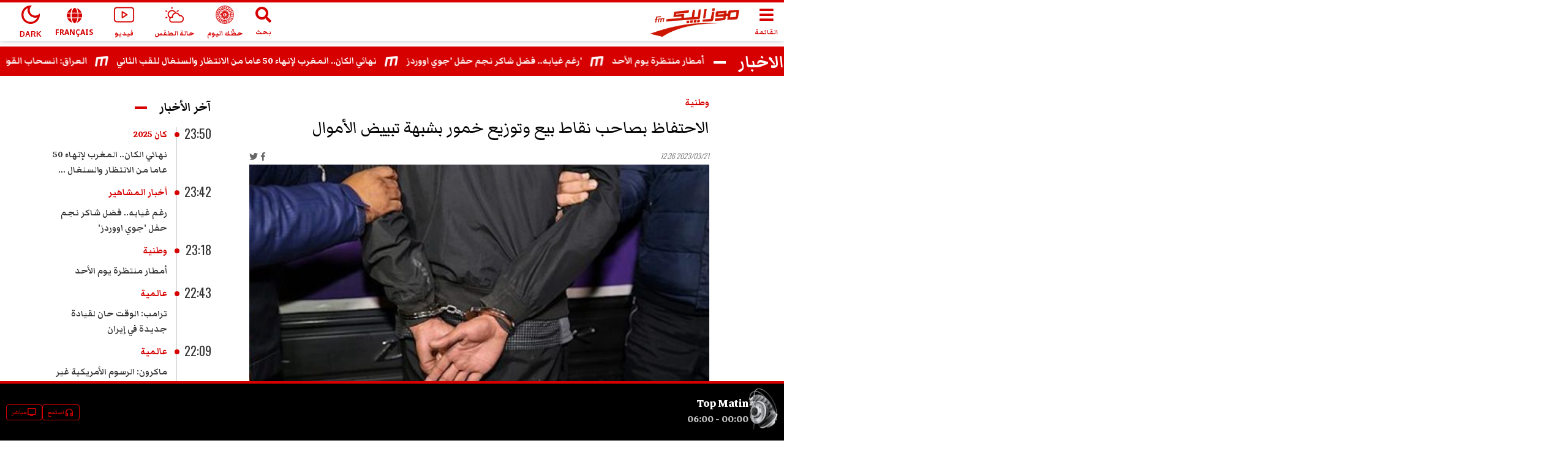

--- FILE ---
content_type: text/html; charset=utf-8
request_url: https://www.mosaiquefm.net/ar/%D8%AA%D9%88%D9%86%D8%B3-%D9%88%D8%B7%D9%86%D9%8A%D8%A9/1146080/%D8%A7%D9%84%D8%A7%D8%AD%D8%AA%D9%81%D8%A7%D8%B8-%D8%A8%D8%B5%D8%A7%D8%AD%D8%A8-%D9%86%D9%82%D8%A7%D8%B7-%D8%A8%D9%8A%D8%B9-%D9%88%D8%AA%D9%88%D8%B2%D9%8A%D8%B9-%D8%AE%D9%85%D9%88%D8%B1-%D8%A8%D8%B4%D8%A8%D9%87%D8%A9-%D8%AA%D8%A8%D9%8A%D9%8A%D8%B6-%D8%A7%D9%84%D8%A3%D9%85%D9%88%D8%A7%D9%84
body_size: 7772
content:
<!DOCTYPE html><html dir="rtl" lang="ar"><head><meta charSet="utf-8"/><meta name="viewport" content="width=device-width"/><script type="application/ld+json">{
          "@context": "https://schema.org",
          "@type": "NewsArticle",
          "headline": "الاحتفاظ بصاحب نقاط بيع وتوزيع خمور بشبهة تبييض الأموال",
          "image": ["https://content.mosaiquefm.net/uploads/content/thumbnails/1679398765_media.jpg"],
          "datePublished": "2023-03-21T12:36:00+00:00",
          "dateModified": "2026-01-18T00:10:08+00:00",
          "author": [{
            "@type": "Organization",
            "name":"Mosaique FM",
            "url": "https://www.mosaiquefm.net"
          }]
        }</script><title>الاحتفاظ بصاحب نقاط بيع وتوزيع خمور بشبهة تبييض الأموال | Mosaique FM</title><meta name="robots" content="index,follow"/><meta name="description" content="الاحتفاظ بصاحب نقاط بيع وتوزيع خمور بشبهة تبييض الأموال"/><meta name="theme-color" content="#d60000"/><link rel="alternate" media="only screen and (max-width: 600px)" href="https://www.mosaiquefm.net/amp/ar/%D8%AA%D9%88%D9%86%D8%B3-%D9%88%D8%B7%D9%86%D9%8A%D8%A9/1146080/%D8%A7%D9%84%D8%A7%D8%AD%D8%AA%D9%81%D8%A7%D8%B8-%D8%A8%D8%B5%D8%A7%D8%AD%D8%A8-%D9%86%D9%82%D8%A7%D8%B7-%D8%A8%D9%8A%D8%B9-%D9%88%D8%AA%D9%88%D8%B2%D9%8A%D8%B9-%D8%AE%D9%85%D9%88%D8%B1-%D8%A8%D8%B4%D8%A8%D9%87%D8%A9-%D8%AA%D8%A8%D9%8A%D9%8A%D8%B6-%D8%A7%D9%84%D8%A3%D9%85%D9%88%D8%A7%D9%84"/><meta name="twitter:card" content="summary_large_image"/><meta name="twitter:site" content="@Mosaique FM"/><meta name="twitter:creator" content="@Mosaique FM"/><meta property="fb:app_id" content="4887303034665533"/><meta property="og:title" content="الاحتفاظ بصاحب نقاط بيع وتوزيع خمور بشبهة تبييض الأموال"/><meta property="og:description" content="الاحتفاظ بصاحب نقاط بيع وتوزيع خمور بشبهة تبييض الأموال"/><meta property="og:url" content="https://www.mosaiquefm.net/ar/تونس-وطنية/1146080/الاحتفاظ-بصاحب-نقاط-بيع-وتوزيع-خمور-بشبهة-تبييض-الأموال"/><meta property="og:type" content="article"/><meta property="og:image" content="https://content.mosaiquefm.net/uploads/content/thumbnails/1679398765_media.jpg"/><meta property="og:locale" content="ar"/><meta property="og:site_name" content="Mosaique FM"/><link rel="canonical" href="https://www.mosaiquefm.net/ar/%D8%AA%D9%88%D9%86%D8%B3-%D9%88%D8%B7%D9%86%D9%8A%D8%A9/1146080/%D8%A7%D9%84%D8%A7%D8%AD%D8%AA%D9%81%D8%A7%D8%B8-%D8%A8%D8%B5%D8%A7%D8%AD%D8%A8-%D9%86%D9%82%D8%A7%D8%B7-%D8%A8%D9%8A%D8%B9-%D9%88%D8%AA%D9%88%D8%B2%D9%8A%D8%B9-%D8%AE%D9%85%D9%88%D8%B1-%D8%A8%D8%B4%D8%A8%D9%87%D8%A9-%D8%AA%D8%A8%D9%8A%D9%8A%D8%B6-%D8%A7%D9%84%D8%A3%D9%85%D9%88%D8%A7%D9%84"/><meta name="robots" content="max-image-preview:large"/><meta name="twitter:description" content="الاحتفاظ بصاحب نقاط بيع وتوزيع خمور بشبهة تبييض الأموال"/><meta name="twitter:title" content="الاحتفاظ بصاحب نقاط بيع وتوزيع خمور بشبهة تبييض الأموال"/><meta name="twitter:image" content="https://content.mosaiquefm.net/uploads/content/thumbnails/1679398765_media.jpg"/><meta name="fb:pages" content="346593403645"/><meta name="facebook-domain-verification" content="wreqx7kjowp0zq90v9y205xtcdk1by"/><link rel="amphtml" href="https://www.mosaiquefm.net/amp/ar/تونس-وطنية/1146080/الاحتفاظ-بصاحب-نقاط-بيع-وتوزيع-خمور-بشبهة-تبييض-الأموال"/><script>
        var _paq = window._paq = window._paq || [];
        /* tracker methods like "setCustomDimension" should be called before "trackPageView" */
        _paq.push(['trackPageView']);
        _paq.push(['enableLinkTracking']);
        (function() {
          var u="//matomo.uk.oxa.cloud/";
          _paq.push(['setTrackerUrl', u+'matomo.php']);
          _paq.push(['setSiteId', '2']);
          var d=document, g=d.createElement('script'), s=d.getElementsByTagName('script')[0];
          g.async=true; g.src=u+'matomo.js'; s.parentNode.insertBefore(g,s);
        })()
      </script><script>
        !function(f,b,e,v,n,t,s)
        {if(f.fbq)return;n=f.fbq=function(){n.callMethod?
        n.callMethod.apply(n,arguments):n.queue.push(arguments)};
        if(!f._fbq)f._fbq=n;n.push=n;n.loaded=!0;n.version='2.0';
        n.queue=[];t=b.createElement(e);t.async=!0;
        t.src=v;s=b.getElementsByTagName(e)[0];
        s.parentNode.insertBefore(t,s)}(window, document,'script',
        'https://connect.facebook.net/en_US/fbevents.js');
        fbq('init', '1336921154120505');
        fbq('track', 'PageView');
      </script><script async="" src="https://www.googletagmanager.com/gtag/js?id=G-02SR06BC6H"></script><script>
        window.dataLayer = window.dataLayer || [];
        function gtag(){dataLayer.push(arguments)}
        gtag('js', new Date());
        gtag('config', 'G-02SR06BC6H');
      </script><meta name="next-head-count" content="28"/><link rel="preconnect" href="https://use.fontawesome.com"/><link rel="preconnect" href="https://fonts.googleapis.com"/><link rel="preconnect" href="https://fonts.gstatic.com" crossorigin=""/><link rel="stylesheet" href="https://use.fontawesome.com/releases/v5.8.1/css/all.css"/><meta name="language" content="ar"/><link rel="shortcut icon" href="/favicon.ico"/><script src="//imasdk.googleapis.com/js/sdkloader/ima3.js"></script><link rel="preconnect" href="https://fonts.gstatic.com" crossorigin /><link rel="preload" href="/_next/static/css/6f67886d486c052f.css" as="style"/><link rel="stylesheet" href="/_next/static/css/6f67886d486c052f.css" data-n-g=""/><noscript data-n-css=""></noscript><script defer="" nomodule="" src="/_next/static/chunks/polyfills-c67a75d1b6f99dc8.js"></script><script src="/_next/static/chunks/webpack-f1aa729b6d14995c.js" defer=""></script><script src="/_next/static/chunks/framework-e7b0cc19935701c0.js" defer=""></script><script src="/_next/static/chunks/main-ea89b3f782994f0c.js" defer=""></script><script src="/_next/static/chunks/pages/_app-aee1d3d7cbdadbd7.js" defer=""></script><script src="/_next/static/chunks/75fc9c18-19578c7b07f53632.js" defer=""></script><script src="/_next/static/chunks/8751-70d44bce01ff587e.js" defer=""></script><script src="/_next/static/chunks/pages/%5Bcatgory%5D/%5Bid%5D/%5Bslug%5D-55359d0893ad2569.js" defer=""></script><script src="/_next/static/u21tvru-Dhi1u3jeotC_W/_buildManifest.js" defer=""></script><script src="/_next/static/u21tvru-Dhi1u3jeotC_W/_ssgManifest.js" defer=""></script><style data-href="https://fonts.googleapis.com/css2?family=Material+Symbols+Outlined">@font-face{font-family:'Material Symbols Outlined';font-style:normal;font-weight:400;src:url(https://fonts.gstatic.com/s/materialsymbolsoutlined/v295/kJF1BvYX7BgnkSrUwT8OhrdQw4oELdPIeeII9v6oDMzByHX9rA6RzaxHMPdY43zj-jCxv3fzvRNU22ZXGJpEpjC_1v-p_4MrImHCIJIZrDCvHOel.woff) format('woff')}.material-symbols-outlined{font-family:'Material Symbols Outlined';font-weight:normal;font-style:normal;font-size:24px;line-height:1;letter-spacing:normal;text-transform:none;display:inline-block;white-space:nowrap;word-wrap:normal;direction:ltr;font-feature-settings:'liga'}@font-face{font-family:'Material Symbols Outlined';font-style:normal;font-weight:400;src:url(https://fonts.gstatic.com/s/materialsymbolsoutlined/v295/kJF1BvYX7BgnkSrUwT8OhrdQw4oELdPIeeII9v6oDMzByHX9rA6RzaxHMPdY43zj-jCxv3fzvRNU22ZXGJpEpjC_1v-p_4MrImHCIJIZrDCvHOelbd5zrDAt.woff) format('woff')}.material-symbols-outlined{font-family:'Material Symbols Outlined';font-weight:normal;font-style:normal;font-size:24px;line-height:1;letter-spacing:normal;text-transform:none;display:inline-block;white-space:nowrap;word-wrap:normal;direction:ltr;-webkit-font-feature-settings:'liga';-webkit-font-smoothing:antialiased}</style><style data-href="https://fonts.googleapis.com/css2?family=Markazi+Text:wght@400;500;600;700&family=Oswald:wght@200;300;400;500;600;700&display=swap">@font-face{font-family:'Markazi Text';font-style:normal;font-weight:400;font-display:swap;src:url(https://fonts.gstatic.com/s/markazitext/v28/sykh-ydym6AtQaiEtX7yhqb_rV1k_81ZVYYZtfSQT4A.woff) format('woff')}@font-face{font-family:'Markazi Text';font-style:normal;font-weight:500;font-display:swap;src:url(https://fonts.gstatic.com/s/markazitext/v28/sykh-ydym6AtQaiEtX7yhqb_rV1k_81ZVYYZtcaQT4A.woff) format('woff')}@font-face{font-family:'Markazi Text';font-style:normal;font-weight:600;font-display:swap;src:url(https://fonts.gstatic.com/s/markazitext/v28/sykh-ydym6AtQaiEtX7yhqb_rV1k_81ZVYYZtSqXT4A.woff) format('woff')}@font-face{font-family:'Markazi Text';font-style:normal;font-weight:700;font-display:swap;src:url(https://fonts.gstatic.com/s/markazitext/v28/sykh-ydym6AtQaiEtX7yhqb_rV1k_81ZVYYZtROXT4A.woff) format('woff')}@font-face{font-family:'Oswald';font-style:normal;font-weight:200;font-display:swap;src:url(https://fonts.gstatic.com/s/oswald/v57/TK3_WkUHHAIjg75cFRf3bXL8LICs13FvgUI.woff) format('woff')}@font-face{font-family:'Oswald';font-style:normal;font-weight:300;font-display:swap;src:url(https://fonts.gstatic.com/s/oswald/v57/TK3_WkUHHAIjg75cFRf3bXL8LICs169vgUI.woff) format('woff')}@font-face{font-family:'Oswald';font-style:normal;font-weight:400;font-display:swap;src:url(https://fonts.gstatic.com/s/oswald/v57/TK3_WkUHHAIjg75cFRf3bXL8LICs1_FvgUI.woff) format('woff')}@font-face{font-family:'Oswald';font-style:normal;font-weight:500;font-display:swap;src:url(https://fonts.gstatic.com/s/oswald/v57/TK3_WkUHHAIjg75cFRf3bXL8LICs18NvgUI.woff) format('woff')}@font-face{font-family:'Oswald';font-style:normal;font-weight:600;font-display:swap;src:url(https://fonts.gstatic.com/s/oswald/v57/TK3_WkUHHAIjg75cFRf3bXL8LICs1y9ogUI.woff) format('woff')}@font-face{font-family:'Oswald';font-style:normal;font-weight:700;font-display:swap;src:url(https://fonts.gstatic.com/s/oswald/v57/TK3_WkUHHAIjg75cFRf3bXL8LICs1xZogUI.woff) format('woff')}@font-face{font-family:'Markazi Text';font-style:normal;font-weight:400;font-display:swap;src:url(https://fonts.gstatic.com/s/markazitext/v28/syk0-ydym6AtQaiEtX7yhqbVpHWVBVLqUqsY.woff2) format('woff2');unicode-range:U+0600-06FF,U+0750-077F,U+0870-088E,U+0890-0891,U+0897-08E1,U+08E3-08FF,U+200C-200E,U+2010-2011,U+204F,U+2E41,U+FB50-FDFF,U+FE70-FE74,U+FE76-FEFC,U+102E0-102FB,U+10E60-10E7E,U+10EC2-10EC4,U+10EFC-10EFF,U+1EE00-1EE03,U+1EE05-1EE1F,U+1EE21-1EE22,U+1EE24,U+1EE27,U+1EE29-1EE32,U+1EE34-1EE37,U+1EE39,U+1EE3B,U+1EE42,U+1EE47,U+1EE49,U+1EE4B,U+1EE4D-1EE4F,U+1EE51-1EE52,U+1EE54,U+1EE57,U+1EE59,U+1EE5B,U+1EE5D,U+1EE5F,U+1EE61-1EE62,U+1EE64,U+1EE67-1EE6A,U+1EE6C-1EE72,U+1EE74-1EE77,U+1EE79-1EE7C,U+1EE7E,U+1EE80-1EE89,U+1EE8B-1EE9B,U+1EEA1-1EEA3,U+1EEA5-1EEA9,U+1EEAB-1EEBB,U+1EEF0-1EEF1}@font-face{font-family:'Markazi Text';font-style:normal;font-weight:400;font-display:swap;src:url(https://fonts.gstatic.com/s/markazitext/v28/syk0-ydym6AtQaiEtX7yhqbVrnWVBVLqUqsY.woff2) format('woff2');unicode-range:U+0102-0103,U+0110-0111,U+0128-0129,U+0168-0169,U+01A0-01A1,U+01AF-01B0,U+0300-0301,U+0303-0304,U+0308-0309,U+0323,U+0329,U+1EA0-1EF9,U+20AB}@font-face{font-family:'Markazi Text';font-style:normal;font-weight:400;font-display:swap;src:url(https://fonts.gstatic.com/s/markazitext/v28/syk0-ydym6AtQaiEtX7yhqbVr3WVBVLqUqsY.woff2) format('woff2');unicode-range:U+0100-02BA,U+02BD-02C5,U+02C7-02CC,U+02CE-02D7,U+02DD-02FF,U+0304,U+0308,U+0329,U+1D00-1DBF,U+1E00-1E9F,U+1EF2-1EFF,U+2020,U+20A0-20AB,U+20AD-20C0,U+2113,U+2C60-2C7F,U+A720-A7FF}@font-face{font-family:'Markazi Text';font-style:normal;font-weight:400;font-display:swap;src:url(https://fonts.gstatic.com/s/markazitext/v28/syk0-ydym6AtQaiEtX7yhqbVoXWVBVLqUg.woff2) format('woff2');unicode-range:U+0000-00FF,U+0131,U+0152-0153,U+02BB-02BC,U+02C6,U+02DA,U+02DC,U+0304,U+0308,U+0329,U+2000-206F,U+20AC,U+2122,U+2191,U+2193,U+2212,U+2215,U+FEFF,U+FFFD}@font-face{font-family:'Markazi Text';font-style:normal;font-weight:500;font-display:swap;src:url(https://fonts.gstatic.com/s/markazitext/v28/syk0-ydym6AtQaiEtX7yhqbVpHWVBVLqUqsY.woff2) format('woff2');unicode-range:U+0600-06FF,U+0750-077F,U+0870-088E,U+0890-0891,U+0897-08E1,U+08E3-08FF,U+200C-200E,U+2010-2011,U+204F,U+2E41,U+FB50-FDFF,U+FE70-FE74,U+FE76-FEFC,U+102E0-102FB,U+10E60-10E7E,U+10EC2-10EC4,U+10EFC-10EFF,U+1EE00-1EE03,U+1EE05-1EE1F,U+1EE21-1EE22,U+1EE24,U+1EE27,U+1EE29-1EE32,U+1EE34-1EE37,U+1EE39,U+1EE3B,U+1EE42,U+1EE47,U+1EE49,U+1EE4B,U+1EE4D-1EE4F,U+1EE51-1EE52,U+1EE54,U+1EE57,U+1EE59,U+1EE5B,U+1EE5D,U+1EE5F,U+1EE61-1EE62,U+1EE64,U+1EE67-1EE6A,U+1EE6C-1EE72,U+1EE74-1EE77,U+1EE79-1EE7C,U+1EE7E,U+1EE80-1EE89,U+1EE8B-1EE9B,U+1EEA1-1EEA3,U+1EEA5-1EEA9,U+1EEAB-1EEBB,U+1EEF0-1EEF1}@font-face{font-family:'Markazi Text';font-style:normal;font-weight:500;font-display:swap;src:url(https://fonts.gstatic.com/s/markazitext/v28/syk0-ydym6AtQaiEtX7yhqbVrnWVBVLqUqsY.woff2) format('woff2');unicode-range:U+0102-0103,U+0110-0111,U+0128-0129,U+0168-0169,U+01A0-01A1,U+01AF-01B0,U+0300-0301,U+0303-0304,U+0308-0309,U+0323,U+0329,U+1EA0-1EF9,U+20AB}@font-face{font-family:'Markazi Text';font-style:normal;font-weight:500;font-display:swap;src:url(https://fonts.gstatic.com/s/markazitext/v28/syk0-ydym6AtQaiEtX7yhqbVr3WVBVLqUqsY.woff2) format('woff2');unicode-range:U+0100-02BA,U+02BD-02C5,U+02C7-02CC,U+02CE-02D7,U+02DD-02FF,U+0304,U+0308,U+0329,U+1D00-1DBF,U+1E00-1E9F,U+1EF2-1EFF,U+2020,U+20A0-20AB,U+20AD-20C0,U+2113,U+2C60-2C7F,U+A720-A7FF}@font-face{font-family:'Markazi Text';font-style:normal;font-weight:500;font-display:swap;src:url(https://fonts.gstatic.com/s/markazitext/v28/syk0-ydym6AtQaiEtX7yhqbVoXWVBVLqUg.woff2) format('woff2');unicode-range:U+0000-00FF,U+0131,U+0152-0153,U+02BB-02BC,U+02C6,U+02DA,U+02DC,U+0304,U+0308,U+0329,U+2000-206F,U+20AC,U+2122,U+2191,U+2193,U+2212,U+2215,U+FEFF,U+FFFD}@font-face{font-family:'Markazi Text';font-style:normal;font-weight:600;font-display:swap;src:url(https://fonts.gstatic.com/s/markazitext/v28/syk0-ydym6AtQaiEtX7yhqbVpHWVBVLqUqsY.woff2) format('woff2');unicode-range:U+0600-06FF,U+0750-077F,U+0870-088E,U+0890-0891,U+0897-08E1,U+08E3-08FF,U+200C-200E,U+2010-2011,U+204F,U+2E41,U+FB50-FDFF,U+FE70-FE74,U+FE76-FEFC,U+102E0-102FB,U+10E60-10E7E,U+10EC2-10EC4,U+10EFC-10EFF,U+1EE00-1EE03,U+1EE05-1EE1F,U+1EE21-1EE22,U+1EE24,U+1EE27,U+1EE29-1EE32,U+1EE34-1EE37,U+1EE39,U+1EE3B,U+1EE42,U+1EE47,U+1EE49,U+1EE4B,U+1EE4D-1EE4F,U+1EE51-1EE52,U+1EE54,U+1EE57,U+1EE59,U+1EE5B,U+1EE5D,U+1EE5F,U+1EE61-1EE62,U+1EE64,U+1EE67-1EE6A,U+1EE6C-1EE72,U+1EE74-1EE77,U+1EE79-1EE7C,U+1EE7E,U+1EE80-1EE89,U+1EE8B-1EE9B,U+1EEA1-1EEA3,U+1EEA5-1EEA9,U+1EEAB-1EEBB,U+1EEF0-1EEF1}@font-face{font-family:'Markazi Text';font-style:normal;font-weight:600;font-display:swap;src:url(https://fonts.gstatic.com/s/markazitext/v28/syk0-ydym6AtQaiEtX7yhqbVrnWVBVLqUqsY.woff2) format('woff2');unicode-range:U+0102-0103,U+0110-0111,U+0128-0129,U+0168-0169,U+01A0-01A1,U+01AF-01B0,U+0300-0301,U+0303-0304,U+0308-0309,U+0323,U+0329,U+1EA0-1EF9,U+20AB}@font-face{font-family:'Markazi Text';font-style:normal;font-weight:600;font-display:swap;src:url(https://fonts.gstatic.com/s/markazitext/v28/syk0-ydym6AtQaiEtX7yhqbVr3WVBVLqUqsY.woff2) format('woff2');unicode-range:U+0100-02BA,U+02BD-02C5,U+02C7-02CC,U+02CE-02D7,U+02DD-02FF,U+0304,U+0308,U+0329,U+1D00-1DBF,U+1E00-1E9F,U+1EF2-1EFF,U+2020,U+20A0-20AB,U+20AD-20C0,U+2113,U+2C60-2C7F,U+A720-A7FF}@font-face{font-family:'Markazi Text';font-style:normal;font-weight:600;font-display:swap;src:url(https://fonts.gstatic.com/s/markazitext/v28/syk0-ydym6AtQaiEtX7yhqbVoXWVBVLqUg.woff2) format('woff2');unicode-range:U+0000-00FF,U+0131,U+0152-0153,U+02BB-02BC,U+02C6,U+02DA,U+02DC,U+0304,U+0308,U+0329,U+2000-206F,U+20AC,U+2122,U+2191,U+2193,U+2212,U+2215,U+FEFF,U+FFFD}@font-face{font-family:'Markazi Text';font-style:normal;font-weight:700;font-display:swap;src:url(https://fonts.gstatic.com/s/markazitext/v28/syk0-ydym6AtQaiEtX7yhqbVpHWVBVLqUqsY.woff2) format('woff2');unicode-range:U+0600-06FF,U+0750-077F,U+0870-088E,U+0890-0891,U+0897-08E1,U+08E3-08FF,U+200C-200E,U+2010-2011,U+204F,U+2E41,U+FB50-FDFF,U+FE70-FE74,U+FE76-FEFC,U+102E0-102FB,U+10E60-10E7E,U+10EC2-10EC4,U+10EFC-10EFF,U+1EE00-1EE03,U+1EE05-1EE1F,U+1EE21-1EE22,U+1EE24,U+1EE27,U+1EE29-1EE32,U+1EE34-1EE37,U+1EE39,U+1EE3B,U+1EE42,U+1EE47,U+1EE49,U+1EE4B,U+1EE4D-1EE4F,U+1EE51-1EE52,U+1EE54,U+1EE57,U+1EE59,U+1EE5B,U+1EE5D,U+1EE5F,U+1EE61-1EE62,U+1EE64,U+1EE67-1EE6A,U+1EE6C-1EE72,U+1EE74-1EE77,U+1EE79-1EE7C,U+1EE7E,U+1EE80-1EE89,U+1EE8B-1EE9B,U+1EEA1-1EEA3,U+1EEA5-1EEA9,U+1EEAB-1EEBB,U+1EEF0-1EEF1}@font-face{font-family:'Markazi Text';font-style:normal;font-weight:700;font-display:swap;src:url(https://fonts.gstatic.com/s/markazitext/v28/syk0-ydym6AtQaiEtX7yhqbVrnWVBVLqUqsY.woff2) format('woff2');unicode-range:U+0102-0103,U+0110-0111,U+0128-0129,U+0168-0169,U+01A0-01A1,U+01AF-01B0,U+0300-0301,U+0303-0304,U+0308-0309,U+0323,U+0329,U+1EA0-1EF9,U+20AB}@font-face{font-family:'Markazi Text';font-style:normal;font-weight:700;font-display:swap;src:url(https://fonts.gstatic.com/s/markazitext/v28/syk0-ydym6AtQaiEtX7yhqbVr3WVBVLqUqsY.woff2) format('woff2');unicode-range:U+0100-02BA,U+02BD-02C5,U+02C7-02CC,U+02CE-02D7,U+02DD-02FF,U+0304,U+0308,U+0329,U+1D00-1DBF,U+1E00-1E9F,U+1EF2-1EFF,U+2020,U+20A0-20AB,U+20AD-20C0,U+2113,U+2C60-2C7F,U+A720-A7FF}@font-face{font-family:'Markazi Text';font-style:normal;font-weight:700;font-display:swap;src:url(https://fonts.gstatic.com/s/markazitext/v28/syk0-ydym6AtQaiEtX7yhqbVoXWVBVLqUg.woff2) format('woff2');unicode-range:U+0000-00FF,U+0131,U+0152-0153,U+02BB-02BC,U+02C6,U+02DA,U+02DC,U+0304,U+0308,U+0329,U+2000-206F,U+20AC,U+2122,U+2191,U+2193,U+2212,U+2215,U+FEFF,U+FFFD}@font-face{font-family:'Oswald';font-style:normal;font-weight:200;font-display:swap;src:url(https://fonts.gstatic.com/s/oswald/v57/TK3iWkUHHAIjg752FD8Gl-1PK62t.woff2) format('woff2');unicode-range:U+0460-052F,U+1C80-1C8A,U+20B4,U+2DE0-2DFF,U+A640-A69F,U+FE2E-FE2F}@font-face{font-family:'Oswald';font-style:normal;font-weight:200;font-display:swap;src:url(https://fonts.gstatic.com/s/oswald/v57/TK3iWkUHHAIjg752HT8Gl-1PK62t.woff2) format('woff2');unicode-range:U+0301,U+0400-045F,U+0490-0491,U+04B0-04B1,U+2116}@font-face{font-family:'Oswald';font-style:normal;font-weight:200;font-display:swap;src:url(https://fonts.gstatic.com/s/oswald/v57/TK3iWkUHHAIjg752Fj8Gl-1PK62t.woff2) format('woff2');unicode-range:U+0102-0103,U+0110-0111,U+0128-0129,U+0168-0169,U+01A0-01A1,U+01AF-01B0,U+0300-0301,U+0303-0304,U+0308-0309,U+0323,U+0329,U+1EA0-1EF9,U+20AB}@font-face{font-family:'Oswald';font-style:normal;font-weight:200;font-display:swap;src:url(https://fonts.gstatic.com/s/oswald/v57/TK3iWkUHHAIjg752Fz8Gl-1PK62t.woff2) format('woff2');unicode-range:U+0100-02BA,U+02BD-02C5,U+02C7-02CC,U+02CE-02D7,U+02DD-02FF,U+0304,U+0308,U+0329,U+1D00-1DBF,U+1E00-1E9F,U+1EF2-1EFF,U+2020,U+20A0-20AB,U+20AD-20C0,U+2113,U+2C60-2C7F,U+A720-A7FF}@font-face{font-family:'Oswald';font-style:normal;font-weight:200;font-display:swap;src:url(https://fonts.gstatic.com/s/oswald/v57/TK3iWkUHHAIjg752GT8Gl-1PKw.woff2) format('woff2');unicode-range:U+0000-00FF,U+0131,U+0152-0153,U+02BB-02BC,U+02C6,U+02DA,U+02DC,U+0304,U+0308,U+0329,U+2000-206F,U+20AC,U+2122,U+2191,U+2193,U+2212,U+2215,U+FEFF,U+FFFD}@font-face{font-family:'Oswald';font-style:normal;font-weight:300;font-display:swap;src:url(https://fonts.gstatic.com/s/oswald/v57/TK3iWkUHHAIjg752FD8Gl-1PK62t.woff2) format('woff2');unicode-range:U+0460-052F,U+1C80-1C8A,U+20B4,U+2DE0-2DFF,U+A640-A69F,U+FE2E-FE2F}@font-face{font-family:'Oswald';font-style:normal;font-weight:300;font-display:swap;src:url(https://fonts.gstatic.com/s/oswald/v57/TK3iWkUHHAIjg752HT8Gl-1PK62t.woff2) format('woff2');unicode-range:U+0301,U+0400-045F,U+0490-0491,U+04B0-04B1,U+2116}@font-face{font-family:'Oswald';font-style:normal;font-weight:300;font-display:swap;src:url(https://fonts.gstatic.com/s/oswald/v57/TK3iWkUHHAIjg752Fj8Gl-1PK62t.woff2) format('woff2');unicode-range:U+0102-0103,U+0110-0111,U+0128-0129,U+0168-0169,U+01A0-01A1,U+01AF-01B0,U+0300-0301,U+0303-0304,U+0308-0309,U+0323,U+0329,U+1EA0-1EF9,U+20AB}@font-face{font-family:'Oswald';font-style:normal;font-weight:300;font-display:swap;src:url(https://fonts.gstatic.com/s/oswald/v57/TK3iWkUHHAIjg752Fz8Gl-1PK62t.woff2) format('woff2');unicode-range:U+0100-02BA,U+02BD-02C5,U+02C7-02CC,U+02CE-02D7,U+02DD-02FF,U+0304,U+0308,U+0329,U+1D00-1DBF,U+1E00-1E9F,U+1EF2-1EFF,U+2020,U+20A0-20AB,U+20AD-20C0,U+2113,U+2C60-2C7F,U+A720-A7FF}@font-face{font-family:'Oswald';font-style:normal;font-weight:300;font-display:swap;src:url(https://fonts.gstatic.com/s/oswald/v57/TK3iWkUHHAIjg752GT8Gl-1PKw.woff2) format('woff2');unicode-range:U+0000-00FF,U+0131,U+0152-0153,U+02BB-02BC,U+02C6,U+02DA,U+02DC,U+0304,U+0308,U+0329,U+2000-206F,U+20AC,U+2122,U+2191,U+2193,U+2212,U+2215,U+FEFF,U+FFFD}@font-face{font-family:'Oswald';font-style:normal;font-weight:400;font-display:swap;src:url(https://fonts.gstatic.com/s/oswald/v57/TK3iWkUHHAIjg752FD8Gl-1PK62t.woff2) format('woff2');unicode-range:U+0460-052F,U+1C80-1C8A,U+20B4,U+2DE0-2DFF,U+A640-A69F,U+FE2E-FE2F}@font-face{font-family:'Oswald';font-style:normal;font-weight:400;font-display:swap;src:url(https://fonts.gstatic.com/s/oswald/v57/TK3iWkUHHAIjg752HT8Gl-1PK62t.woff2) format('woff2');unicode-range:U+0301,U+0400-045F,U+0490-0491,U+04B0-04B1,U+2116}@font-face{font-family:'Oswald';font-style:normal;font-weight:400;font-display:swap;src:url(https://fonts.gstatic.com/s/oswald/v57/TK3iWkUHHAIjg752Fj8Gl-1PK62t.woff2) format('woff2');unicode-range:U+0102-0103,U+0110-0111,U+0128-0129,U+0168-0169,U+01A0-01A1,U+01AF-01B0,U+0300-0301,U+0303-0304,U+0308-0309,U+0323,U+0329,U+1EA0-1EF9,U+20AB}@font-face{font-family:'Oswald';font-style:normal;font-weight:400;font-display:swap;src:url(https://fonts.gstatic.com/s/oswald/v57/TK3iWkUHHAIjg752Fz8Gl-1PK62t.woff2) format('woff2');unicode-range:U+0100-02BA,U+02BD-02C5,U+02C7-02CC,U+02CE-02D7,U+02DD-02FF,U+0304,U+0308,U+0329,U+1D00-1DBF,U+1E00-1E9F,U+1EF2-1EFF,U+2020,U+20A0-20AB,U+20AD-20C0,U+2113,U+2C60-2C7F,U+A720-A7FF}@font-face{font-family:'Oswald';font-style:normal;font-weight:400;font-display:swap;src:url(https://fonts.gstatic.com/s/oswald/v57/TK3iWkUHHAIjg752GT8Gl-1PKw.woff2) format('woff2');unicode-range:U+0000-00FF,U+0131,U+0152-0153,U+02BB-02BC,U+02C6,U+02DA,U+02DC,U+0304,U+0308,U+0329,U+2000-206F,U+20AC,U+2122,U+2191,U+2193,U+2212,U+2215,U+FEFF,U+FFFD}@font-face{font-family:'Oswald';font-style:normal;font-weight:500;font-display:swap;src:url(https://fonts.gstatic.com/s/oswald/v57/TK3iWkUHHAIjg752FD8Gl-1PK62t.woff2) format('woff2');unicode-range:U+0460-052F,U+1C80-1C8A,U+20B4,U+2DE0-2DFF,U+A640-A69F,U+FE2E-FE2F}@font-face{font-family:'Oswald';font-style:normal;font-weight:500;font-display:swap;src:url(https://fonts.gstatic.com/s/oswald/v57/TK3iWkUHHAIjg752HT8Gl-1PK62t.woff2) format('woff2');unicode-range:U+0301,U+0400-045F,U+0490-0491,U+04B0-04B1,U+2116}@font-face{font-family:'Oswald';font-style:normal;font-weight:500;font-display:swap;src:url(https://fonts.gstatic.com/s/oswald/v57/TK3iWkUHHAIjg752Fj8Gl-1PK62t.woff2) format('woff2');unicode-range:U+0102-0103,U+0110-0111,U+0128-0129,U+0168-0169,U+01A0-01A1,U+01AF-01B0,U+0300-0301,U+0303-0304,U+0308-0309,U+0323,U+0329,U+1EA0-1EF9,U+20AB}@font-face{font-family:'Oswald';font-style:normal;font-weight:500;font-display:swap;src:url(https://fonts.gstatic.com/s/oswald/v57/TK3iWkUHHAIjg752Fz8Gl-1PK62t.woff2) format('woff2');unicode-range:U+0100-02BA,U+02BD-02C5,U+02C7-02CC,U+02CE-02D7,U+02DD-02FF,U+0304,U+0308,U+0329,U+1D00-1DBF,U+1E00-1E9F,U+1EF2-1EFF,U+2020,U+20A0-20AB,U+20AD-20C0,U+2113,U+2C60-2C7F,U+A720-A7FF}@font-face{font-family:'Oswald';font-style:normal;font-weight:500;font-display:swap;src:url(https://fonts.gstatic.com/s/oswald/v57/TK3iWkUHHAIjg752GT8Gl-1PKw.woff2) format('woff2');unicode-range:U+0000-00FF,U+0131,U+0152-0153,U+02BB-02BC,U+02C6,U+02DA,U+02DC,U+0304,U+0308,U+0329,U+2000-206F,U+20AC,U+2122,U+2191,U+2193,U+2212,U+2215,U+FEFF,U+FFFD}@font-face{font-family:'Oswald';font-style:normal;font-weight:600;font-display:swap;src:url(https://fonts.gstatic.com/s/oswald/v57/TK3iWkUHHAIjg752FD8Gl-1PK62t.woff2) format('woff2');unicode-range:U+0460-052F,U+1C80-1C8A,U+20B4,U+2DE0-2DFF,U+A640-A69F,U+FE2E-FE2F}@font-face{font-family:'Oswald';font-style:normal;font-weight:600;font-display:swap;src:url(https://fonts.gstatic.com/s/oswald/v57/TK3iWkUHHAIjg752HT8Gl-1PK62t.woff2) format('woff2');unicode-range:U+0301,U+0400-045F,U+0490-0491,U+04B0-04B1,U+2116}@font-face{font-family:'Oswald';font-style:normal;font-weight:600;font-display:swap;src:url(https://fonts.gstatic.com/s/oswald/v57/TK3iWkUHHAIjg752Fj8Gl-1PK62t.woff2) format('woff2');unicode-range:U+0102-0103,U+0110-0111,U+0128-0129,U+0168-0169,U+01A0-01A1,U+01AF-01B0,U+0300-0301,U+0303-0304,U+0308-0309,U+0323,U+0329,U+1EA0-1EF9,U+20AB}@font-face{font-family:'Oswald';font-style:normal;font-weight:600;font-display:swap;src:url(https://fonts.gstatic.com/s/oswald/v57/TK3iWkUHHAIjg752Fz8Gl-1PK62t.woff2) format('woff2');unicode-range:U+0100-02BA,U+02BD-02C5,U+02C7-02CC,U+02CE-02D7,U+02DD-02FF,U+0304,U+0308,U+0329,U+1D00-1DBF,U+1E00-1E9F,U+1EF2-1EFF,U+2020,U+20A0-20AB,U+20AD-20C0,U+2113,U+2C60-2C7F,U+A720-A7FF}@font-face{font-family:'Oswald';font-style:normal;font-weight:600;font-display:swap;src:url(https://fonts.gstatic.com/s/oswald/v57/TK3iWkUHHAIjg752GT8Gl-1PKw.woff2) format('woff2');unicode-range:U+0000-00FF,U+0131,U+0152-0153,U+02BB-02BC,U+02C6,U+02DA,U+02DC,U+0304,U+0308,U+0329,U+2000-206F,U+20AC,U+2122,U+2191,U+2193,U+2212,U+2215,U+FEFF,U+FFFD}@font-face{font-family:'Oswald';font-style:normal;font-weight:700;font-display:swap;src:url(https://fonts.gstatic.com/s/oswald/v57/TK3iWkUHHAIjg752FD8Gl-1PK62t.woff2) format('woff2');unicode-range:U+0460-052F,U+1C80-1C8A,U+20B4,U+2DE0-2DFF,U+A640-A69F,U+FE2E-FE2F}@font-face{font-family:'Oswald';font-style:normal;font-weight:700;font-display:swap;src:url(https://fonts.gstatic.com/s/oswald/v57/TK3iWkUHHAIjg752HT8Gl-1PK62t.woff2) format('woff2');unicode-range:U+0301,U+0400-045F,U+0490-0491,U+04B0-04B1,U+2116}@font-face{font-family:'Oswald';font-style:normal;font-weight:700;font-display:swap;src:url(https://fonts.gstatic.com/s/oswald/v57/TK3iWkUHHAIjg752Fj8Gl-1PK62t.woff2) format('woff2');unicode-range:U+0102-0103,U+0110-0111,U+0128-0129,U+0168-0169,U+01A0-01A1,U+01AF-01B0,U+0300-0301,U+0303-0304,U+0308-0309,U+0323,U+0329,U+1EA0-1EF9,U+20AB}@font-face{font-family:'Oswald';font-style:normal;font-weight:700;font-display:swap;src:url(https://fonts.gstatic.com/s/oswald/v57/TK3iWkUHHAIjg752Fz8Gl-1PK62t.woff2) format('woff2');unicode-range:U+0100-02BA,U+02BD-02C5,U+02C7-02CC,U+02CE-02D7,U+02DD-02FF,U+0304,U+0308,U+0329,U+1D00-1DBF,U+1E00-1E9F,U+1EF2-1EFF,U+2020,U+20A0-20AB,U+20AD-20C0,U+2113,U+2C60-2C7F,U+A720-A7FF}@font-face{font-family:'Oswald';font-style:normal;font-weight:700;font-display:swap;src:url(https://fonts.gstatic.com/s/oswald/v57/TK3iWkUHHAIjg752GT8Gl-1PKw.woff2) format('woff2');unicode-range:U+0000-00FF,U+0131,U+0152-0153,U+02BB-02BC,U+02C6,U+02DA,U+02DC,U+0304,U+0308,U+0329,U+2000-206F,U+20AC,U+2122,U+2191,U+2193,U+2212,U+2215,U+FEFF,U+FFFD}</style></head><body class="ar"><div id="__next"><noscript><img height='1' width='1' style="display:none" src="https://www.facebook.com/tr?id=1336921154120505&ev=PageView&noscript=1" /></noscript><div class="ar"><main><div class="ads adsMega"><div class="container"><div id="div-gpt-ad-1427365914458-0" class="" style="width:1000px;height:300px"></div></div></div><section><div class="container"><div class="row"><div class="col-lg-9"><div class="item"><article class="article"></article></div><div class="ads adsMiddle"><div id="div-gpt-ad-1612427494741-0" class=""></div></div><div class="box similars"><div class="row"></div></div></div><div class="col-lg-3 hidden-md sideBar"><div class="ads adsPave adsBox"><div class="adsContent"><div id="div-gpt-ad-1427365951148-0" class=""></div></div></div></div></div></div></section></main></div></div><script id="__NEXT_DATA__" type="application/json">{"props":{"pageProps":{"pagedata":{"seo":{"type":"article","title":"الاحتفاظ بصاحب نقاط بيع وتوزيع خمور بشبهة تبييض الأموال","description":"الاحتفاظ بصاحب نقاط بيع وتوزيع خمور بشبهة تبييض الأموال","image":"https://content.mosaiquefm.net/uploads/content/thumbnails/1679398765_media.jpg","link":"/ar/تونس-وطنية/1146080/الاحتفاظ-بصاحب-نقاط-بيع-وتوزيع-خمور-بشبهة-تبييض-الأموال"},"article":{"tid":1,"label":"وطنية","tslug":"تونس-وطنية","id":1146080,"title":"الاحتفاظ بصاحب نقاط بيع وتوزيع خمور بشبهة تبييض الأموال","subTitle":null,"slug":"الاحتفاظ-بصاحب-نقاط-بيع-وتوزيع-خمور-بشبهة-تبييض-الأموال","description":"\u003cp style=\"text-align: justify;\"\u003e\u003cstrong\u003eعلمت موزاييك أن النيابة العمومية بالقطب القضائي المالي أذنت لاحدى الفرق المركزية للحرس الوطني بالاحتفاظ بصاحب نقاط بيع وتوزيع خمور وذلك من أجل شبهات تبييض الأموال.\u003c/strong\u003e\u003c/p\u003e    \u003cp style=\"text-align: justify;\"\u003eوحسب المعطيات المتوفرة فإن موزّع الخمور وهو أصيل احدى ولايات الجنوب تم ايقافه يوم الخميس من طرف أعوان احدى الفرق المركزية للحرس الوطني وذلك بجهة سيدي بوزيد ، وتحدث وزير الداخلية السابق توفيق شرف الدين عن ايقافه\u0026nbsp;كما تحدث عن \u0026quot;تعطيلات\u0026quot; شابت\u0026nbsp;هذه العملية.\u003cbr /\u003e  وحسب معطيات تحصلت عليها موزاييك فقد تقرر الاحتفاظ بصاحب نقاط بيع الخمور على ذمة النيابة العمومية بالقطب القضائي المالي وذلك من أجل شبهات تبييض الأموال.\u003c/p\u003e    \u003cp style=\"text-align: justify;\"\u003eوتجدر الاشارة الى أن موظفين عموميين من ادارات مختلفة تم ايقافهم على ذمة نفس الأبحاث المشمول بها موزع الخمور الموقوف.\u003c/p\u003e","seoTitle":"الاحتفاظ بصاحب نقاط بيع وتوزيع خمور بشبهة تبييض الأموال","seoDescription":"الاحتفاظ بصاحب نقاط بيع وتوزيع خمور بشبهة تبييض الأموال","image":"https://content.mosaiquefm.net/uploads/content/thumbnails/1679398765_media.jpg","media":null,"alt":"الاحتفاظ بصاحب نقاط بيع وتوزيع خمور بشبهة تبييض الأموال","startPublish":{"date":"2023-03-21 12:36:00.000000","timezone_type":3,"timezone":"Africa/Tunis"},"fid":null,"flabel":null,"fstatus":null,"link":"/ar/تونس-وطنية/1146080/الاحتفاظ-بصاحب-نقاط-بيع-وتوزيع-خمور-بشبهة-تبييض-الأموال","categorie":{"label":"وطنية","link":"/ar/actualites/تونس-وطنية/1"},"link2":"/ar/actualites/تونس-وطنية/1"},"tags":[],"folder":null,"similars":[{"tid":1,"label":"وطنية","tslug":"تونس-وطنية","id":1495143,"title":"أمطار منتظرة يوم الأحد","slug":"أمطار-منتظرة-يوم-الأحد","image":"https://content.mosaiquefm.net/uploads/content/medium/1768688135.webp","alt":"أمطار منتظرة يوم الأحد","startPublish":{"date":"2026-01-17 23:18:00.000000","timezone_type":3,"timezone":"Africa/Tunis"},"link":"/ar/تونس-وطنية/1495143/أمطار-منتظرة-يوم-الأحد","categorie":{"label":"وطنية","link":"/ar/actualites/تونس-وطنية/1"},"firstItem":true,"link2":"/ar/actualites/تونس-وطنية/1"},{"tid":1,"label":"وطنية","tslug":"تونس-وطنية","id":1495060,"title":"فرار إرهابيين من سجن المرناقية: حجز ملف القضية إلى 20 جانفي","slug":"فرار-إرهابيين-من-سجن-المرناقية-حجز-ملف-القضية-إلى-20-جانفي","image":"https://content.mosaiquefm.net/uploads/content/medium/1768661326.webp","alt":"فرار إرهابيين من سجن المرناقية: حجز ملف ...","startPublish":{"date":"2026-01-17 15:35:00.000000","timezone_type":3,"timezone":"Africa/Tunis"},"link":"/ar/تونس-وطنية/1495060/فرار-إرهابيين-من-سجن-المرناقية-حجز-ملف-القضية-إلى-20-جانفي","categorie":{"label":"وطنية","link":"/ar/actualites/تونس-وطنية/1"},"firstItem":false,"link2":"/ar/actualites/تونس-وطنية/1"},{"tid":1,"label":"وطنية","tslug":"تونس-وطنية","id":1495043,"title":"المنصوري: بطاقة الإعاقة الرقمية يجب أن تساهم في تخفيف كلفة الإعاقة","slug":"المنصوري-بطاقة-الإعاقة-الرقمية-يجب-أن-تساهم-في-تخفيف-كلفة-الإعاقة","image":"https://content.mosaiquefm.net/uploads/content/medium/1768656304.webp","alt":"المنصوري: بطاقة الإعاقة الرقمية يجب أن ...","startPublish":{"date":"2026-01-17 14:21:00.000000","timezone_type":3,"timezone":"Africa/Tunis"},"link":"/ar/تونس-وطنية/1495043/المنصوري-بطاقة-الإعاقة-الرقمية-يجب-أن-تساهم-في-تخفيف-كلفة-الإعاقة","categorie":{"label":"وطنية","link":"/ar/actualites/تونس-وطنية/1"},"firstItem":false,"link2":"/ar/actualites/تونس-وطنية/1"},{"tid":1,"label":"وطنية","tslug":"تونس-وطنية","id":1495022,"title":"أزمة التعليم في تونس: دعوات لعقد اجتماعي جديد وإصلاح منظومي مستدام","slug":"أزمة-التعليم-في-تونس-دعوات-لعقد-اجتماعي-جديد-وإصلاح-منظومي-مستدام","image":"https://content.mosaiquefm.net/uploads/content/medium/1768652278.webp","alt":"أزمة التعليم في تونس: دعوات لعقد اجتماعي ...","startPublish":{"date":"2026-01-17 13:16:00.000000","timezone_type":3,"timezone":"Africa/Tunis"},"link":"/ar/تونس-وطنية/1495022/أزمة-التعليم-في-تونس-دعوات-لعقد-اجتماعي-جديد-وإصلاح-منظومي-مستدام","categorie":{"label":"وطنية","link":"/ar/actualites/تونس-وطنية/1"},"firstItem":false,"link2":"/ar/actualites/تونس-وطنية/1"},{"tid":1,"label":"وطنية","tslug":"تونس-وطنية","id":1495021,"title":"وزارة التجارة: تونس تحقق فائضا تجاريا مع فرنسا والمانيا وايطاليا","slug":"وزارة-التجارة-تونس-تحقق-فائضا-تجاريا-مع-فرنسا-والمانيا-وايطاليا","image":"https://content.mosaiquefm.net/uploads/content/medium/1768651761.webp","alt":"وزارة التجارة: تونس تحقق فائضا تجاريا مع ...","startPublish":{"date":"2026-01-17 13:06:00.000000","timezone_type":3,"timezone":"Africa/Tunis"},"link":"/ar/تونس-وطنية/1495021/وزارة-التجارة-تونس-تحقق-فائضا-تجاريا-مع-فرنسا-والمانيا-وايطاليا","categorie":{"label":"وطنية","link":"/ar/actualites/تونس-وطنية/1"},"firstItem":false,"link2":"/ar/actualites/تونس-وطنية/1"},{"tid":1,"label":"وطنية","tslug":"تونس-وطنية","id":1495015,"title":"لطفي المرايحي أمام القضاء يوم 20 جانفي القادم","slug":"لطفي-المرايحي-أمام-القضاء-يوم-20-جانفي-القادم","image":"https://content.mosaiquefm.net/uploads/content/medium/1768649121.webp","alt":"لطفي المرايحي أمام القضاء يوم 20 جانفي ...","startPublish":{"date":"2026-01-17 12:23:00.000000","timezone_type":3,"timezone":"Africa/Tunis"},"link":"/ar/تونس-وطنية/1495015/لطفي-المرايحي-أمام-القضاء-يوم-20-جانفي-القادم","categorie":{"label":"وطنية","link":"/ar/actualites/تونس-وطنية/1"},"firstItem":false,"link2":"/ar/actualites/تونس-وطنية/1"},{"tid":1,"label":"وطنية","tslug":"تونس-وطنية","id":1495008,"title":"المروج الرابع: كلب سائب يهاجم 3 تلاميذ","slug":"المروج-الرابع-كلب-سائب-يهاجم-3-تلاميذ","image":"https://content.mosaiquefm.net/uploads/content/medium/1768648009.webp","alt":"المروج الرابع: كلب سائب يهاجم 3 تلاميذ","startPublish":{"date":"2026-01-17 12:05:00.000000","timezone_type":3,"timezone":"Africa/Tunis"},"link":"/ar/تونس-وطنية/1495008/المروج-الرابع-كلب-سائب-يهاجم-3-تلاميذ","categorie":{"label":"وطنية","link":"/ar/actualites/تونس-وطنية/1"},"firstItem":false,"link2":"/ar/actualites/تونس-وطنية/1"},{"tid":1,"label":"وطنية","tslug":"تونس-وطنية","id":1494994,"title":"تأجيل النظر في قضية 'المسامرة الرمضانية' إلى شهر فيفري","slug":"تأجيل-النظر-في-قضية-المسامرة-الرمضانية-إلى-شهر-فيفري","image":"https://content.mosaiquefm.net/uploads/content/medium/1768647125.webp","alt":"تأجيل النظر في قضية 'المسامرة الرمضانية' ...","startPublish":{"date":"2026-01-17 11:49:00.000000","timezone_type":3,"timezone":"Africa/Tunis"},"link":"/ar/تونس-وطنية/1494994/تأجيل-النظر-في-قضية-المسامرة-الرمضانية-إلى-شهر-فيفري","categorie":{"label":"وطنية","link":"/ar/actualites/تونس-وطنية/1"},"firstItem":false,"link2":"/ar/actualites/تونس-وطنية/1"}]},"locale":"ar","__lang":"ar","__namespaces":{"common":{"_author_mfm":"فريق التحرير موزاييك اف ام","All headings":"جميع الفقرات","All programs":"جميع البرامج","All rights reserved":"كل الحقوق محفوظة","An error has occurred. Please retry again":"حدث خطأ. يرجى إعادة المحاولة مرة أخرى","An error has occurred. Please retry later":"حدث خطأ. يرجى إعادة المحاولة لاحقًا","April":"افريل","aquarius":"الدلو","aries":"الحمل","Articles":"مقالات","August":"اوت","By":"من قبل","Classment":"الترتيب","Classement Ligue 1":"الرابطة المحترفة الأولى","Day":"يوم","Day_sport":"الجولة","December":"ديسمبر","Elections":"الإنتخابات","Emissions":"البرامج","February":"فيفري","Friday":"الجمعة","Group A":"المجموعة أ","Group B":"المجموعة ب","Groups - Day":"المجموعات - الجولة","in":"في","In the news":"الأولى","January":"جانفي","July":"جويلية","June":"جوان","Last news":"آخر الأخبار","March":"مارس","May":"ماي","Menu":"القائمة","Monday":"الاثنين","Mosaique FM":"موزاييك أف.أم","Most read":"الأكثر قراءة","News":"الاخبار","November":"نوفمبر","October":"اكتوبر","On the same subject":"اقرا أيضا","Phone":"رقم الهاتف","Photos":"صور","pisces":"الحوت","Pictures":"بالصور","Play-Off":"مجموعة التتويج","Play-Out":"مجموعة تفادي النزول","Please enter the code sent by SMS":"الرجاء إدخال الرمز الذي تم إرساله عبر الرسائل القصيرة","Please enter your city":"الرجاء إدخال مدينتك","Please enter your email":"رجاءا أدخل بريدك الإلكتروني","Please enter your firstname":"يرجى ادخال الاسم","Please enter your lastname":"الرجاء إدخال اللقب","Please enter your phone number":"يرجى إدخال رقم الهاتف ","Please select your country":"الرجاء تحديد بلدك","Podcasts":"التسجيلات","Poll":"استطلاع رأي","Polls":"استطلاعات الرأي","Presidential2024":"الإنتخابات","Presidential elections":"الإنتخابات الرئاسية","Programs schedule":"جدول البرامج","Pts":"نقاط","Results":"النتائج","Saison 2023-24":"موسم 2023-24","Saturday":"السبت","Search":"بحث","See all":"عرض الكل","See more":"المزيد","September":"سبتمبر","Similars articles":"مقالات ذات صلة","Sport":"رياضة","Sports news":"الأخبار الرياضية","Sunday":"الأحد","Teams":"الفرق","Thursday":"الخميس","Tuesday":"الثلاثاء","Videos":"فيديو","Vote":"تصويت","Wednesday":"الأربعاء","J":"ل","G":"ف","N":"ت","D":"خ","BM":"س","BE":"ق","Number of votes":"عدد الأصوات","Related videos":"المزيد","Similar albums":"المزيد","Related podcasts":"المزيد","Headings":"الفقرات","Music":"موسيقى","Dj's":"دي جي","Team":"الفريق","Radio":"الإذاعة","Web radios":"راديو الواب","Weather":"حالة الطقس","Horoscope":"حظّك اليوم","taurus":"الثور","gemini":"الجوزاء","cancer":"السرطان","leo":"الأسد","virgo":"العذراء","libra":"الميزان","scorpio":"العقرب","sagittarius":"القوس","capricorn":"الجدي","21 Mar - 19 Avr":"21 مارس - 19 افريل","20 Avr - 20 Mai":"20 افريل - 20 ماي","21 Mai - 20 Juin":"21 ماي - 20 جوان","21 Juin - 22 Juil":"21 جوان - 22 جويلية","23 Juil - 22 Août":"23 جويلية - 22 اوت","23 Août - 22 Sept":"23 اوت - 22 سبتمبر","23 Sept - 22 Oct":"23 سبتمبر - 22 اكتوبر","23 Oct - 21 Nov":"23 اكتوبر - 21 نوفمبر","22 Nov - 21 Déc":"22 نوفمبر - 21 ديسمبر","22 Déc - 19 Jan":"22 ديسمبر - 19 جانفي","20 Jan - 18 Fev":"20 جانفي - 18 فيفري","19 Fev - 20 Mar":"19 فيفري - 20 مارس","Imsakeya Ramadan":"امساكية رمضان","Ramadan":"رمضان","Imsak":"الامساك","Iftar":"الافطار","Keywords":"الكلمات المفاتيح","Send":"إرسال","Share":"شارك","Facebook":"الفيسبوك","Twitter":" تويتر","Mobile apps":"تطبيقات","Follow us":"تابعونا","Listen":"استمع","Live":"مباشر","Design \u0026 Developed by":"تصميم و تطوير الموقع من قبل","I connect":"Je connecte","Continue to validate your vote":"Continuer pour valider votre vote","Enter phone number":"أدخل رقم هاتفك","By SMS":"عبر الرسائل القصيرة","Contact":"Contact","Firstname":"الاسم","Lastname":"اللقب","Email":"البريد الإلكتروني","City":"المدينة","Country":"البلد","Enter code":"ادخل الرمز"}}},"__N_SSP":true},"page":"/[catgory]/[id]/[slug]","query":{"catgory":"تونس-وطنية","id":"1146080","slug":"الاحتفاظ-بصاحب-نقاط-بيع-وتوزيع-خمور-بشبهة-تبييض-الأموال"},"buildId":"u21tvru-Dhi1u3jeotC_W","isFallback":false,"isExperimentalCompile":false,"gssp":true,"locale":"ar","locales":["ar","fr"],"defaultLocale":"ar","scriptLoader":[]}</script><script defer src="https://static.cloudflareinsights.com/beacon.min.js/vcd15cbe7772f49c399c6a5babf22c1241717689176015" integrity="sha512-ZpsOmlRQV6y907TI0dKBHq9Md29nnaEIPlkf84rnaERnq6zvWvPUqr2ft8M1aS28oN72PdrCzSjY4U6VaAw1EQ==" data-cf-beacon='{"version":"2024.11.0","token":"3d4a19d50a7a44fbb8d3cc785aa41800","r":1,"server_timing":{"name":{"cfCacheStatus":true,"cfEdge":true,"cfExtPri":true,"cfL4":true,"cfOrigin":true,"cfSpeedBrain":true},"location_startswith":null}}' crossorigin="anonymous"></script>
</body></html>

--- FILE ---
content_type: text/html; charset=utf-8
request_url: https://www.google.com/recaptcha/api2/aframe
body_size: 267
content:
<!DOCTYPE HTML><html><head><meta http-equiv="content-type" content="text/html; charset=UTF-8"></head><body><script nonce="qyBYt5qb4e_sNR3vXLrOuA">/** Anti-fraud and anti-abuse applications only. See google.com/recaptcha */ try{var clients={'sodar':'https://pagead2.googlesyndication.com/pagead/sodar?'};window.addEventListener("message",function(a){try{if(a.source===window.parent){var b=JSON.parse(a.data);var c=clients[b['id']];if(c){var d=document.createElement('img');d.src=c+b['params']+'&rc='+(localStorage.getItem("rc::a")?sessionStorage.getItem("rc::b"):"");window.document.body.appendChild(d);sessionStorage.setItem("rc::e",parseInt(sessionStorage.getItem("rc::e")||0)+1);localStorage.setItem("rc::h",'1768695015917');}}}catch(b){}});window.parent.postMessage("_grecaptcha_ready", "*");}catch(b){}</script></body></html>